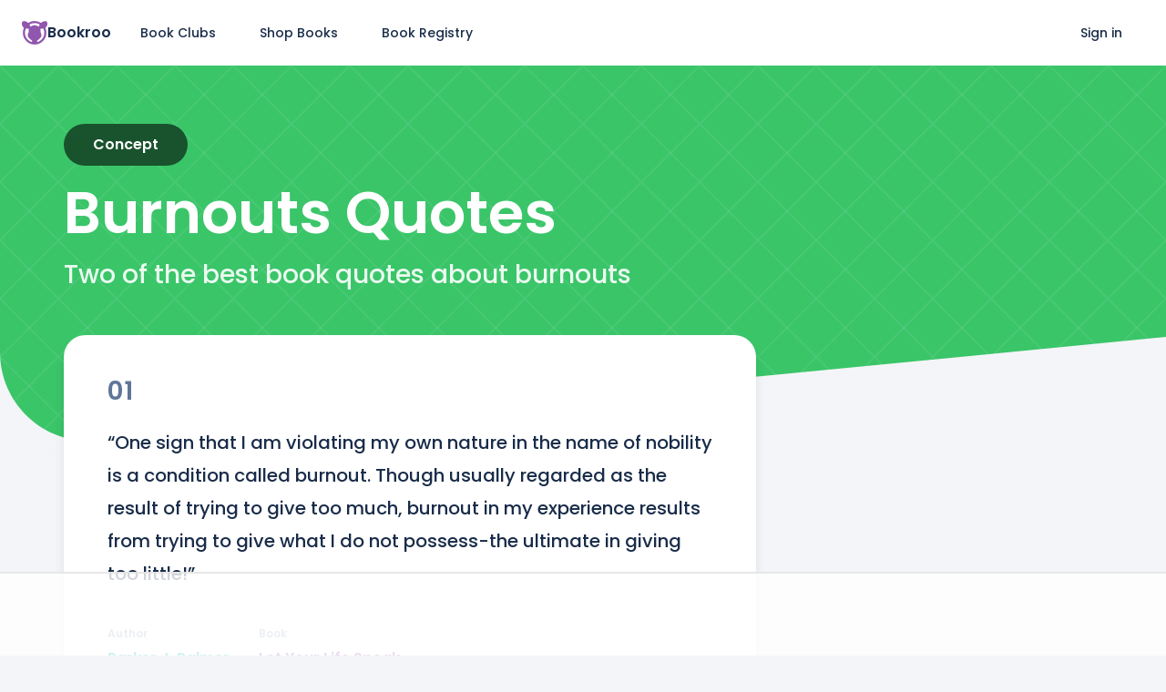

--- FILE ---
content_type: text/html; charset=utf-8
request_url: https://bookroo.com/quotes/burnouts
body_size: 10217
content:
<!DOCTYPE html><html lang="en" class="__variable_5f704f __variable_2b2832"><head><meta charSet="utf-8"/><meta name="viewport" content="width=device-width, initial-scale=1"/><link rel="preload" href="/_next/static/media/0484562807a97172-s.p.woff2" as="font" crossorigin="" type="font/woff2"/><link rel="preload" href="/_next/static/media/8888a3826f4a3af4-s.p.woff2" as="font" crossorigin="" type="font/woff2"/><link rel="preload" href="/_next/static/media/bec335ff878d934c-s.p.woff2" as="font" crossorigin="" type="font/woff2"/><link rel="preload" href="/_next/static/media/f033187e37d03a45-s.p.woff2" as="font" crossorigin="" type="font/woff2"/><link rel="stylesheet" href="/_next/static/css/f0e547523205b501.css" data-precedence="next"/><link rel="preload" as="script" fetchPriority="low" href="/_next/static/chunks/webpack-74cc2838e3646178.js"/><script src="/_next/static/chunks/bcf7882d-881ca17d537ba8b5.js" async=""></script><script src="/_next/static/chunks/50323-f38e4d325f1f1f8c.js" async=""></script><script src="/_next/static/chunks/main-app-c7427af91269f3ab.js" async=""></script><script src="/_next/static/chunks/81561-5f21f837bca91d56.js" async=""></script><script src="/_next/static/chunks/app/quotes/%5Bslug%5D/page-b4c4fb0e03c3c7dd.js" async=""></script><script src="/_next/static/chunks/67915-a63c47141eb77e0c.js" async=""></script><script src="/_next/static/chunks/app/layout-323c8c2c5346ee67.js" async=""></script><link href="//images.bookroo.com/site/favicon.png" rel="icon" type="image/x-icon"/><title>Quotes about burnouts</title><meta name="description" content="#2: “Burnout is a state of emptiness, to be sure, but it does not result from giving all I have: it merely reveals the nothingness from which I was trying to give in the first place.”"/><link rel="canonical" href="https://bookroo.com/quotes/burnouts"/><meta name="next-size-adjust"/><script src="/_next/static/chunks/polyfills-c67a75d1b6f99dc8.js" noModule=""></script></head><body><nav class="fixed top-0 left-0 w-full bg-white" style="z-index:999" itemType="https://schema.org/SiteNavigationElement"><div class="flex items-center flex-1 mx-auto px-4 md:px-6 min-h-60px md:min-h-72px max-w-1340px"><a class="mr-2" href="/"><div class="flex purple gap-2 items-center"><svg width="28" height="26" viewBox="0 0 26 24" fill="none" xmlns="http://www.w3.org/2000/svg"><path d="M15.756 21.483a3.22 3.22 0 0 1-.192-.256c-.128-.199-.115-1.133-.115-1.133s1.3-.9 2.405-1.845c1.106-.946 1.913-2.057 2.095-3.276.182-1.218-.336-2.198-.587-2.716-.252-.519-.35-1.163-.308-1.877.042-.714.14-.756-.056-1.386-.196-.63-.213-.673-.032-.893.182-.22.523-.235 1.174-.258.376-.013 1.012-.102 1.691-.24A9.825 9.825 0 0 1 22.865 12c0 4.488-3.007 8.287-7.11 9.483Zm-2.768.393h.024-.024ZM3.135 12c0-1.579.373-3.072 1.034-4.397.679.138 1.315.227 1.69.24.652.023.993.038 1.175.258.182.22.164.262-.032.893-.196.63-.098.672-.056 1.386.042.714-.056 1.358-.308 1.877-.251.518-.769 1.498-.587 2.716.182 1.219.989 2.33 2.095 3.276a34.562 34.562 0 0 0 2.405 1.845s.013.934-.115 1.133c-.048.074-.12.168-.191.256-4.103-1.197-7.11-4.995-7.11-9.483Zm15.04-8.404c-.479.878-.54 1.579-.673 1.927-.169.442-.429.247-.715 0-.286-.248-1.74-.98-3.017-1.148a5.454 5.454 0 0 0-.77-.043 5.454 5.454 0 0 0-.77.043c-1.277.167-2.73.9-3.017 1.148-.286.247-.546.442-.715 0-.133-.348-.194-1.049-.674-1.927A9.797 9.797 0 0 1 13 2.124c1.897 0 3.67.54 5.176 1.472Zm6.851 2.176C25.801 4.669 26 3.63 26 3.045s-.12-1.756-.514-2.375c-.394-.62-1.71-.665-2.913-.428-.896.176-2.095.853-3.04 1.693A11.893 11.893 0 0 0 13 0c-2.355 0-4.606.676-6.532 1.935C5.522 1.095 4.323.418 3.426.242 2.223.005.909.05.514.67.121 1.289 0 2.46 0 3.045s.2 1.624.974 2.727c.39.557.825.924 1.159 1.15A11.972 11.972 0 0 0 1.013 12c0 3.205 1.247 6.219 3.511 8.485A11.901 11.901 0 0 0 13 24a11.9 11.9 0 0 0 8.476-3.515A11.928 11.928 0 0 0 24.986 12c0-1.784-.386-3.508-1.119-5.077a4.544 4.544 0 0 0 1.16-1.151Z" fill="currentColor"></path></svg><span class="font-bold text-gray-800">Bookroo</span></div></a><a href="/" class="flex items-center px-6 min-h-12 hover:bg-gray-50 text-sm rounded-full hidden md:flex">Book Clubs</a><a href="/books" class="flex items-center px-6 min-h-12 hover:bg-gray-50 text-sm rounded-full undefined">Shop Books</a><a href="/registries" class="flex items-center px-6 min-h-12 hover:bg-gray-50 text-sm rounded-full hidden md:flex">Book Registry</a><div class="ml-auto"></div><a href="/login" class="flex items-center px-6 min-h-12 hover:bg-gray-50 text-sm rounded-full hidden sm:flex">Sign in</a></div></nav><div class="flex"><div class="flex flex-col min-h-screen flex-1"><div class="bg-white min-h-60px md:min-h-72px"></div><div class="flex-1"><div style="background:linear-gradient(45deg, transparent 49%, #fff1 49% 51%, transparent 51%), linear-gradient(-45deg, transparent 49%, #fff1 49% 51%, transparent 51%);background-size:4em 4em;background-color:var(--green);margin-bottom:-8rem" class="relative flex flex-col items-center justify-center pt-2 overflow-hidden"><div class="grid" style="grid-template-columns:var(--page-margin) calc(100vw - var(--page-margin) * 2) var(--page-margin)"><div></div><div><div class="relative mt-6 md:mt-0 lg:mt-14 mb-28 md:mb-12 text-center md:text-left"><div class="inline-block rounded-full text-white px-8 py-3 text-md capitalize font-bold mb-5" style="background:var(--green-900)">concept</div><h1 class="line-height-none text-5xl md:text-6xl text-white font-bold capitalize mb-4 balance">burnouts<!-- --> Quotes</h1><div class="text-3xl text-white balance" style="opacity:0.9">Two of the best book quotes about burnouts</div></div></div></div><svg width="100%" viewBox="0 0 1440 143" xmlns="http://www.w3.org/2000/svg" preserveAspectRatio="none" style="position:relative;top:1px"><path d="M1440 0L120.655 128.404C55.9986 134.697 0 83.8838 0 18.9216V142.647H1440V0Z" fill="#f4f5f8"></path></svg></div><div class="grid" style="grid-template-columns:var(--page-margin) calc(100vw - var(--page-margin) * 2) var(--page-margin)"><div></div><div><div class="flex"><div style="gap:4rem" class="flex flex-col md:w-66 md:pr-4 mb-16"><div id="10672" style="order:0"><div class="bg-white rounded-3xl px-6 md:px-12 py-6 md:py-12 shadow-lg relative"><div class="flex items-center text-gray-500 mb-4 md:mb-6"><div class="text-2xl md:text-3xl font-bold tracking-wider leading-none">01</div></div><div class="text-lg md:text-xl leading-[1.8] whitespace-pre-wrap break-words mb-4">“One sign that I am violating my own nature in the name of nobility is a condition called burnout. Though usually regarded as the result of trying to give too much, burnout in my experience results from trying to give what I do not possess-the ultimate in giving too little!”</div><div class="flex flex-wrap font-bold"><div class="flex flex-wrap relative mr-8 mt-10 md:mt-12"><div class="flex flex-wrap"><a class="teal" href="/quotes/parker-j-palmer">Parker J. Palmer</a></div><div class="absolute top-[-1.5rem] left-0 text-gray-400 capitalize text-xs">author</div></div><div class="flex flex-wrap relative mr-8 mt-10 md:mt-12"><div class="flex flex-wrap"><a class="purple" href="/quotes/let-your-life-speak">Let Your Life Speak</a></div><div class="absolute top-[-1.5rem] left-0 text-gray-400 capitalize text-xs">book</div></div><div class="flex flex-wrap relative mr-8 mt-10 md:mt-12"><div class="flex flex-wrap"><a class="green" href="/quotes/signs">signs</a><div class="mx-2 text-gray-300">ᐧ</div><a class="green" href="/quotes/names">names</a><div class="mx-2 text-gray-300">ᐧ</div><a class="green" href="/quotes/nobility">nobility</a><div class="mx-2 text-gray-300">ᐧ</div><a class="green" href="/quotes/burnouts">burnouts</a><div class="mx-2 text-gray-300">ᐧ</div><a class="green" href="/quotes/trying">trying</a><div class="mx-2 text-gray-300">ᐧ</div><a class="green" href="/quotes/giving">giving</a><div class="mx-2 text-gray-300">ᐧ</div><a class="green" href="/quotes/missing">missing</a><div class="mx-2 text-gray-300">ᐧ</div><a class="green" href="/quotes/too-little">too little</a><div class="mx-2 text-gray-300">ᐧ</div><a class="green" href="/quotes/life">life</a></div><div class="absolute top-[-1.5rem] left-0 text-gray-400 capitalize text-xs">concepts</div></div></div></div></div><div id="10673" style="order:1"><div class="bg-white rounded-3xl px-6 md:px-12 py-6 md:py-12 shadow-lg relative"><div class="flex items-center text-gray-500 mb-4 md:mb-6"><div class="text-2xl md:text-3xl font-bold tracking-wider leading-none">02</div></div><div class="text-lg md:text-xl leading-[1.8] whitespace-pre-wrap break-words mb-4">“Burnout is a state of emptiness, to be sure, but it does not result from giving all I have: it merely reveals the nothingness from which I was trying to give in the first place.”</div><div class="flex flex-wrap font-bold"><div class="flex flex-wrap relative mr-8 mt-10 md:mt-12"><div class="flex flex-wrap"><a class="teal" href="/quotes/parker-j-palmer">Parker J. Palmer</a></div><div class="absolute top-[-1.5rem] left-0 text-gray-400 capitalize text-xs">author</div></div><div class="flex flex-wrap relative mr-8 mt-10 md:mt-12"><div class="flex flex-wrap"><a class="purple" href="/quotes/let-your-life-speak">Let Your Life Speak</a></div><div class="absolute top-[-1.5rem] left-0 text-gray-400 capitalize text-xs">book</div></div><div class="flex flex-wrap relative mr-8 mt-10 md:mt-12"><div class="flex flex-wrap"><a class="green" href="/quotes/burnouts">burnouts</a><div class="mx-2 text-gray-300">ᐧ</div><a class="green" href="/quotes/emptiness">emptiness</a><div class="mx-2 text-gray-300">ᐧ</div><a class="green" href="/quotes/giving">giving</a><div class="mx-2 text-gray-300">ᐧ</div><a class="green" href="/quotes/revealing">revealing</a><div class="mx-2 text-gray-300">ᐧ</div><a class="green" href="/quotes/nothingness">nothingness</a><div class="mx-2 text-gray-300">ᐧ</div><a class="green" href="/quotes/life">life</a><div class="mx-2 text-gray-300">ᐧ</div><a class="green" href="/quotes/vocation">vocation</a></div><div class="absolute top-[-1.5rem] left-0 text-gray-400 capitalize text-xs">concepts</div></div></div></div></div><div style="order:1" class="bg-white rounded-3xl px-6 md:px-10 py-8 md:py-10 shadow-lg block"><div class="at-content-ad flex justify-center"></div></div><div style="order:2" class="bg-white rounded-3xl px-6 md:px-10 py-8 md:py-10 shadow-lg block"><div class="at-content-ad flex justify-center"></div></div></div><div class="hidden md:flex flex-1 flex-col py-8 pl-0 md:pl-8"><div class="flex h-full mb-10"><div class="sticky" style="top:85px;align-self:flex-start"><div class="at-sidebar-1"></div></div></div><div class="flex h-full mb-10"><div class="sticky" style="top:85px;align-self:flex-start"><div class="at-sidebar-sticky"></div></div></div></div></div><div style="order:999"><h2 class="mb-5 font-bold">Recommended quote pages</h2><div class="flex flex-wrap gap-3"><a class="flex items-center bg-white min-h-12 py-2 px-5 rounded-full shadow-md" href="/quotes/signs"><span class="inline-block rounded-full h-6px w-6px bg-green mr-2 flex-shrink-0"></span>signs</a><a class="flex items-center bg-white min-h-12 py-2 px-5 rounded-full shadow-md" href="/quotes/names"><span class="inline-block rounded-full h-6px w-6px bg-green mr-2 flex-shrink-0"></span>names</a><a class="flex items-center bg-white min-h-12 py-2 px-5 rounded-full shadow-md" href="/quotes/nobility"><span class="inline-block rounded-full h-6px w-6px bg-green mr-2 flex-shrink-0"></span>nobility</a><a class="flex items-center bg-white min-h-12 py-2 px-5 rounded-full shadow-md" href="/quotes/trying"><span class="inline-block rounded-full h-6px w-6px bg-green mr-2 flex-shrink-0"></span>trying</a><a class="flex items-center bg-white min-h-12 py-2 px-5 rounded-full shadow-md" href="/quotes/giving"><span class="inline-block rounded-full h-6px w-6px bg-green mr-2 flex-shrink-0"></span>giving</a><a class="flex items-center bg-white min-h-12 py-2 px-5 rounded-full shadow-md" href="/quotes/missing"><span class="inline-block rounded-full h-6px w-6px bg-green mr-2 flex-shrink-0"></span>missing</a><a class="flex items-center bg-white min-h-12 py-2 px-5 rounded-full shadow-md" href="/quotes/too-little"><span class="inline-block rounded-full h-6px w-6px bg-green mr-2 flex-shrink-0"></span>too little</a><a class="flex items-center bg-white min-h-12 py-2 px-5 rounded-full shadow-md" href="/quotes/life"><span class="inline-block rounded-full h-6px w-6px bg-green mr-2 flex-shrink-0"></span>life</a><a class="flex items-center bg-white min-h-12 py-2 px-5 rounded-full shadow-md" href="/quotes/emptiness"><span class="inline-block rounded-full h-6px w-6px bg-green mr-2 flex-shrink-0"></span>emptiness</a><a class="flex items-center bg-white min-h-12 py-2 px-5 rounded-full shadow-md" href="/quotes/revealing"><span class="inline-block rounded-full h-6px w-6px bg-green mr-2 flex-shrink-0"></span>revealing</a><a class="flex items-center bg-white min-h-12 py-2 px-5 rounded-full shadow-md" href="/quotes/nothingness"><span class="inline-block rounded-full h-6px w-6px bg-green mr-2 flex-shrink-0"></span>nothingness</a><a class="flex items-center bg-white min-h-12 py-2 px-5 rounded-full shadow-md" href="/quotes/vocation"><span class="inline-block rounded-full h-6px w-6px bg-green mr-2 flex-shrink-0"></span>vocation</a></div></div><a class="inline-flex items-center mt-10 bg-green text-white min-h-12 px-6 text-sm rounded-full" href="/quotes">View All Quotes</a><div class="mb-28"></div></div></div><script>!function(){"use strict";!function(e){if(-1===e.cookie.indexOf("__adblocker")){e.cookie="__adblocker=; expires=Thu, 01 Jan 1970 00:00:00 GMT; path=/";var t=new XMLHttpRequest;t.open("GET","https://www.npttech.com/advertising.js",!0),t.onreadystatechange=function(){if(XMLHttpRequest.DONE===t.readyState)if(200===t.status){var n=e.createElement("script");n.innerHTML=t.responseText,e.getElementsByTagName("head")[0].appendChild(n)}else{var a=new Date;a.setTime(a.getTime()+3e5),e.cookie="__adblocker=true; expires="+a.toUTCString()+"; path=/"}},t.send()}}(document)}();</script><script>!function(){"use strict";var e;e=document,function(){var t,n;function r(){var t=e.createElement("script");t.src="https://cafemedia-com.videoplayerhub.com/galleryplayer.js",e.head.appendChild(t)}function a(){var t=e.cookie.match("(^|[^;]+)\s*__adblocker\s*=\s*([^;]+)");return t&&t.pop()}function c(){clearInterval(n)}return{init:function(){var e;"true"===(t=a())?r():(e=0,n=setInterval((function(){100!==e&&"false"!==t||c(),"true"===t&&(r(),c()),t=a(),e++}),50))}}}().init()}();</script></div><div class="border-t border-gray-200 bg-white"><div class="grid" style="grid-template-columns:var(--page-margin) calc(100vw - var(--page-margin) * 2) var(--page-margin)"><div></div><div><div class="py-10 md:py-20 mb-0 mx-auto px-4"><div class="flex flex-col md:flex-row gap-8 md:gap-4 justify-between flex-wrap"><div><h4 class="mb-4 font-bold text-md">Bookroo</h4><ul class="space-y-3 text-gray-500 text-sm list-none pl-0"><li><a href="/about" class="hover:underline">About Us</a></li><li><a href="/blog" class="hover:underline">Blog</a></li><li><a href="/faqs" class="hover:underline">FAQs</a></li><li><a href="https://bookroo.tawk.help" class="hover:underline">Help Center</a></li><li><a href="mailto:support@bookroo.com" class="hover:underline">Contact Us</a></li><li><a href="/affiliates" class="hover:underline">Affiliates</a></li></ul></div><div class="flex flex-col gap-8"><div><h4 class="mb-4 font-bold text-md">Book Clubs</h4><ul class="space-y-3 text-gray-500 text-sm list-none pl-0"><li><a href="/board-book-club"><div class="flex items-center gap-2"><div class="rounded-md text-xs text-white w-7 h-7 flex items-center justify-center font-bold" style="background-color:#FFAC0A">B</div><div>Board Book Club</div></div></a></li><li><a href="/picture-book-club"><div class="flex items-center gap-2"><div class="rounded-md text-xs text-white w-7 h-7 flex items-center justify-center font-bold" style="background-color:#FF8C3D">P</div><div>Picture Book Club</div></div></a></li><li><a href="/junior-chapter-book-club"><div class="flex items-center gap-2"><div class="rounded-md text-xs text-white w-7 h-7 flex items-center justify-center font-bold" style="background-color:#F05555">J</div><div>Junior Chapter Book Club</div></div></a></li><li><a href="/middle-grade-book-club"><div class="flex items-center gap-2"><div class="rounded-md text-xs text-white w-7 h-7 flex items-center justify-center font-bold" style="background-color:#11BFBE">M</div><div>Middle Grade Book Club</div></div></a></li><li><a href="/join-club?gift=1" class="hover:underline">Gift a Book Club</a></li></ul></div><div><h4 class="mb-4 font-bold text-md">Book Store</h4><ul class="space-y-3 text-gray-500 text-sm list-none pl-0"><li><a href="/registries"><div class="flex items-center gap-2"><div class="rounded-md text-xs text-white w-7 h-7 flex items-center justify-center font-bold" style="background-color:#BF84DB">B</div><div>Book Registries</div></div></a></li><li><a href="/shop/collections" class="hover:underline">Beautiful Collections</a></li></ul></div></div><div class="flex flex-col gap-8"><div><h4 class="mb-4 font-bold text-md">Schools</h4><ul class="space-y-3 text-gray-500 text-sm list-none pl-0"><li><a href="/classrooms"><div class="flex items-center gap-2"><div class="rounded-md text-xs text-white w-7 h-7 flex items-center justify-center font-bold" style="background-color:#5D8EEF">C</div><div>Classrooms</div></div></a></li><li><a href="/classrooms/book-fairs"><div class="flex items-center gap-2"><div class="rounded-md text-xs text-white w-7 h-7 flex items-center justify-center font-bold" style="background-color:#9156AD">B</div><div>Book Fairs</div></div></a></li><li><a href="https://calendly.com/bookroo-schools/classroom-demo" class="hover:underline">Schedule Demo</a></li><li><a href="/dashboard/pods/potter/resources" class="hover:underline">Resources</a></li></ul></div><div><h4 class="mb-4 font-bold text-md">Book Platform</h4><ul class="space-y-3 text-gray-500 text-sm list-none pl-0"><li><a href="/explore" class="hover:underline">Find a Book</a></li><li><a href="/parents" class="hover:underline">Reading App</a></li><li><a href="https://auth.bookroo.com/community" class="hover:underline">Community Editors</a></li></ul></div></div><div class="flex flex-col gap-8"><div><h4 class="mb-4 font-bold text-md">Authors &amp; Illustrators</h4><ul class="space-y-3 text-gray-500 text-sm list-none pl-0"><li><a href="/childrens-books-indie-reviews" class="hover:underline">Get Your Book Reviewed</a></li><li><a href="mailto:books@bookroo.com" class="hover:underline">Submit Original Work</a></li></ul></div><div><h4 class="mb-4 font-bold text-md">Follow Bookroo</h4><div class="flex text-gray-500 gap-3"><a href="https://instagram.com/bookroo_love" class="p-0 border-none bg-transparent cursor-pointer"><img alt="Instagram" loading="lazy" width="24" height="24" decoding="async" data-nimg="1" style="color:transparent" srcSet="/_next/image?url=https%3A%2F%2Fimages.bookroo.com%2Ficons%2Finstagram.png&amp;w=32&amp;q=75 1x, /_next/image?url=https%3A%2F%2Fimages.bookroo.com%2Ficons%2Finstagram.png&amp;w=48&amp;q=75 2x" src="/_next/image?url=https%3A%2F%2Fimages.bookroo.com%2Ficons%2Finstagram.png&amp;w=48&amp;q=75"/></a><a href="https://www.facebook.com/bookroo.love" class="p-0 border-none bg-transparent cursor-pointer"><img alt="Facebook" loading="lazy" width="24" height="24" decoding="async" data-nimg="1" style="color:transparent" srcSet="/_next/image?url=https%3A%2F%2Fimages.bookroo.com%2Ficons%2Ffacebook.png&amp;w=32&amp;q=75 1x, /_next/image?url=https%3A%2F%2Fimages.bookroo.com%2Ficons%2Ffacebook.png&amp;w=48&amp;q=75 2x" src="/_next/image?url=https%3A%2F%2Fimages.bookroo.com%2Ficons%2Ffacebook.png&amp;w=48&amp;q=75"/></a><a href="https://www.youtube.com/channel/UCm8LzVTawpcHS2R3bvPoRIg" class="p-0 border-none bg-transparent cursor-pointer"><img alt="YouTube" loading="lazy" width="24" height="24" decoding="async" data-nimg="1" style="color:transparent" srcSet="/_next/image?url=https%3A%2F%2Fimages.bookroo.com%2Ficons%2Fyoutube.png&amp;w=32&amp;q=75 1x, /_next/image?url=https%3A%2F%2Fimages.bookroo.com%2Ficons%2Fyoutube.png&amp;w=48&amp;q=75 2x" src="/_next/image?url=https%3A%2F%2Fimages.bookroo.com%2Ficons%2Fyoutube.png&amp;w=48&amp;q=75"/></a></div></div></div></div></div><div class="container pt-4 pb-16 md:pb-4 mb-0 mx-auto px-4"><div class="flex gap-12 items-center text-gray-500 text-sm"><div>© 2025 Bookroo</div><a href="/terms-of-service" target="_blank" rel="noopener noreferrer">Terms of Service</a><a href="/privacy-policy" target="_blank" rel="noopener noreferrer">Privacy Policy</a></div></div></div></div></div></div></div><!--$--><!--/$--><noscript><iframe src="https://www.googletagmanager.com/ns.html?id=GTM-TW6VNMC"
                  height="0" width="0" style="display:none;visibility:hidden"></iframe></noscript><script src="/_next/static/chunks/webpack-74cc2838e3646178.js" async=""></script><script>(self.__next_f=self.__next_f||[]).push([0]);self.__next_f.push([2,null])</script><script>self.__next_f.push([1,"1:HL[\"/_next/static/media/0484562807a97172-s.p.woff2\",\"font\",{\"crossOrigin\":\"\",\"type\":\"font/woff2\"}]\n2:HL[\"/_next/static/media/8888a3826f4a3af4-s.p.woff2\",\"font\",{\"crossOrigin\":\"\",\"type\":\"font/woff2\"}]\n3:HL[\"/_next/static/media/bec335ff878d934c-s.p.woff2\",\"font\",{\"crossOrigin\":\"\",\"type\":\"font/woff2\"}]\n4:HL[\"/_next/static/media/f033187e37d03a45-s.p.woff2\",\"font\",{\"crossOrigin\":\"\",\"type\":\"font/woff2\"}]\n5:HL[\"/_next/static/css/f0e547523205b501.css\",\"style\"]\n0:\"$L6\"\n"])</script><script>self.__next_f.push([1,"7:I[95709,[],\"\"]\na:I[89913,[],\"\"]\nc:I[14027,[],\"\"]\nd:I[59422,[\"81561\",\"static/chunks/81561-5f21f837bca91d56.js\",\"76777\",\"static/chunks/app/quotes/%5Bslug%5D/page-b4c4fb0e03c3c7dd.js\"],\"\"]\nf:I[58804,[\"81561\",\"static/chunks/81561-5f21f837bca91d56.js\",\"67915\",\"static/chunks/67915-a63c47141eb77e0c.js\",\"63185\",\"static/chunks/app/layout-323c8c2c5346ee67.js\"],\"Image\"]\n10:I[36952,[\"81561\",\"static/chunks/81561-5f21f837bca91d56.js\",\"67915\",\"static/chunks/67915-a63c47141eb77e0c.js\",\"63185\",\"static/chunks/app/layout-323c8c2c5346ee67.js\"],\"SpeedInsights\"]\n11:I[96475,[\"81561\",\"static/chunks/81561-5f21f837bca91d56.js\",\"76777\",\"static/chunks/app/quotes/%5Bslug%5D/page-b4c4fb0e03c3c7dd.js\"],\"\"]\n13:I[73031,[],\"\"]\nb:[\"slug\",\"burnouts\",\"d\"]\ne:T609,M15.756 21.483a3.22 3.22 0 0 1-.192-.256c-.128-.199-.115-1.133-.115-1.133s1.3-.9 2.405-1.845c1.106-.946 1.913-2.057 2.095-3.276.182-1.218-.336-2.198-.587-2.716-.252-.519-.35-1.163-.308-1.877.042-.714.14-.756-.056-1.386-.196-.63-.213-.673-.032-.893.182-.22.523-.235 1.174-.258.376-.013 1.012-.102 1.691-.24A9.825 9.825 0 0 1 22.865 12c0 4.488-3.007 8.287-7.11 9.483Zm-2.768.393h.024-.024ZM3.135 12c0-1.579.373-3.072 1.034-4.397.679.138 1.315.227 1.69.24.652.023.993.038 1.175.258.182.22.164.262-.032.893-.196.63-.098.672-.056 1.386.042.714-.056 1.358-.308 1.877-.251.518-.769 1.498-.587 2.716.182 1.219.989 2.33 2.095 3.276a34.562 34.562 0 0 0 2.405 1.845s.013.934-.115 1.133c-.048.074-.12.168-.191.256-4.103-1.197-7.11-4.995-7.11-9.483Zm15.04-8.404c-.479.878-.54 1.579-.673 1.927-.169.442-.429.247-.715 0-.286-.248-1.74-.98-3.017-1.148a5.454 5.454 0 0 0-.77-.043 5.454 5.454 0 0 0-.77.043c-1.277.167-2.73.9-3.017 1.148-.286.247-.546.442-.715 0-.133-.348-.194-1.049-.674-1.927A9.797 9.797 0 0 1 13 2.124c1.897 0 3.67.54 5.176 1.472Zm6.851 2.176C25.801 4.669 26 3.63 26 3.045s-.12-1.756-.514-2.375c-.394-.62-1.71-.665-2.913-.428-.896.176-2.095.853-3.04 1.693A11.893 11.893 0 0 0 13 0c-2.355 0-4.606.676-6.532 1.935C5.522 1.095 4.323.418 3.426.242 2.223.005.909.05.514.67.121 1.289 0 2.46 0 3.045s.2 1.624.974 2.7"])</script><script>self.__next_f.push([1,"27c.39.557.825.924 1.159 1.15A11.972 11.972 0 0 0 1.013 12c0 3.205 1.247 6.219 3.511 8.485A11.901 11.901 0 0 0 13 24a11.9 11.9 0 0 0 8.476-3.515A11.928 11.928 0 0 0 24.986 12c0-1.784-.386-3.508-1.119-5.077a4.544 4.544 0 0 0 1.16-1.151Z14:[]\n"])</script><script>self.__next_f.push([1,"6:[[[\"$\",\"link\",\"0\",{\"rel\":\"stylesheet\",\"href\":\"/_next/static/css/f0e547523205b501.css\",\"precedence\":\"next\",\"crossOrigin\":\"$undefined\"}]],[\"$\",\"$L7\",null,{\"buildId\":\"EQgOY0DInmXWIelK6Olh7\",\"assetPrefix\":\"\",\"initialCanonicalUrl\":\"/quotes/burnouts\",\"initialTree\":[\"\",{\"children\":[\"quotes\",{\"children\":[[\"slug\",\"burnouts\",\"d\"],{\"children\":[\"__PAGE__\",{}]}]}]},\"$undefined\",\"$undefined\",true],\"initialSeedData\":[\"\",{\"children\":[\"quotes\",{\"children\":[[\"slug\",\"burnouts\",\"d\"],{\"children\":[\"__PAGE__\",{},[\"$L8\",\"$L9\",null]]},[\"$\",\"$La\",null,{\"parallelRouterKey\":\"children\",\"segmentPath\":[\"children\",\"quotes\",\"children\",\"$b\",\"children\"],\"loading\":\"$undefined\",\"loadingStyles\":\"$undefined\",\"loadingScripts\":\"$undefined\",\"hasLoading\":false,\"error\":\"$undefined\",\"errorStyles\":\"$undefined\",\"errorScripts\":\"$undefined\",\"template\":[\"$\",\"$Lc\",null,{}],\"templateStyles\":\"$undefined\",\"templateScripts\":\"$undefined\",\"notFound\":\"$undefined\",\"notFoundStyles\":\"$undefined\",\"styles\":null}]]},[\"$\",\"$La\",null,{\"parallelRouterKey\":\"children\",\"segmentPath\":[\"children\",\"quotes\",\"children\"],\"loading\":\"$undefined\",\"loadingStyles\":\"$undefined\",\"loadingScripts\":\"$undefined\",\"hasLoading\":false,\"error\":\"$undefined\",\"errorStyles\":\"$undefined\",\"errorScripts\":\"$undefined\",\"template\":[\"$\",\"$Lc\",null,{}],\"templateStyles\":\"$undefined\",\"templateScripts\":\"$undefined\",\"notFound\":\"$undefined\",\"notFoundStyles\":\"$undefined\",\"styles\":null}]]},[null,[\"$\",\"html\",null,{\"lang\":\"en\",\"className\":\"__variable_5f704f __variable_2b2832\",\"children\":[[\"$\",\"head\",null,{\"children\":[\"$\",\"link\",null,{\"href\":\"//images.bookroo.com/site/favicon.png\",\"rel\":\"icon\",\"type\":\"image/x-icon\"}]}],[\"$\",\"body\",null,{\"children\":[[\"$\",\"nav\",null,{\"className\":\"fixed top-0 left-0 w-full bg-white\",\"style\":{\"zIndex\":999},\"itemType\":\"https://schema.org/SiteNavigationElement\",\"children\":[\"$\",\"div\",null,{\"className\":\"flex items-center flex-1 mx-auto px-4 md:px-6 min-h-60px md:min-h-72px max-w-1340px\",\"children\":[[\"$\",\"$Ld\",null,{\"href\":\"/\",\"className\":\"mr-2\",\"children\":[\"$\",\"div\",null,{\"className\":\"flex purple gap-2 items-center\",\"children\":[[\"$\",\"svg\",null,{\"width\":28,\"height\":26,\"viewBox\":\"0 0 26 24\",\"fill\":\"none\",\"xmlns\":\"http://www.w3.org/2000/svg\",\"children\":[\"$\",\"path\",null,{\"d\":\"$e\",\"fill\":\"currentColor\"}]}],[\"$\",\"span\",null,{\"className\":\"font-bold text-gray-800\",\"children\":\"Bookroo\"}]]}]}],[\"$\",\"a\",null,{\"href\":\"/\",\"className\":\"flex items-center px-6 min-h-12 hover:bg-gray-50 text-sm rounded-full hidden md:flex\",\"children\":\"Book Clubs\"}],[\"$\",\"a\",null,{\"href\":\"/books\",\"className\":\"flex items-center px-6 min-h-12 hover:bg-gray-50 text-sm rounded-full undefined\",\"children\":\"Shop Books\"}],[\"$\",\"a\",null,{\"href\":\"/registries\",\"className\":\"flex items-center px-6 min-h-12 hover:bg-gray-50 text-sm rounded-full hidden md:flex\",\"children\":\"Book Registry\"}],[\"$\",\"div\",null,{\"className\":\"ml-auto\"}],[\"$\",\"a\",null,{\"href\":\"/login\",\"className\":\"flex items-center px-6 min-h-12 hover:bg-gray-50 text-sm rounded-full hidden sm:flex\",\"children\":\"Sign in\"}]]}]}],[\"$\",\"div\",null,{\"className\":\"flex\",\"children\":[\"$\",\"div\",null,{\"className\":\"flex flex-col min-h-screen flex-1\",\"children\":[[\"$\",\"div\",null,{\"className\":\"bg-white min-h-60px md:min-h-72px\"}],[\"$\",\"div\",null,{\"className\":\"flex-1\",\"children\":[\"$\",\"$La\",null,{\"parallelRouterKey\":\"children\",\"segmentPath\":[\"children\"],\"loading\":\"$undefined\",\"loadingStyles\":\"$undefined\",\"loadingScripts\":\"$undefined\",\"hasLoading\":false,\"error\":\"$undefined\",\"errorStyles\":\"$undefined\",\"errorScripts\":\"$undefined\",\"template\":[\"$\",\"$Lc\",null,{}],\"templateStyles\":\"$undefined\",\"templateScripts\":\"$undefined\",\"notFound\":[[\"$\",\"title\",null,{\"children\":\"404: This page could not be found.\"}],[\"$\",\"div\",null,{\"style\":{\"fontFamily\":\"system-ui,\\\"Segoe UI\\\",Roboto,Helvetica,Arial,sans-serif,\\\"Apple Color Emoji\\\",\\\"Segoe UI Emoji\\\"\",\"height\":\"100vh\",\"textAlign\":\"center\",\"display\":\"flex\",\"flexDirection\":\"column\",\"alignItems\":\"center\",\"justifyContent\":\"center\"},\"children\":[\"$\",\"div\",null,{\"children\":[[\"$\",\"style\",null,{\"dangerouslySetInnerHTML\":{\"__html\":\"body{color:#000;background:#fff;margin:0}.next-error-h1{border-right:1px solid rgba(0,0,0,.3)}@media (prefers-color-scheme:dark){body{color:#fff;background:#000}.next-error-h1{border-right:1px solid rgba(255,255,255,.3)}}\"}}],[\"$\",\"h1\",null,{\"className\":\"next-error-h1\",\"style\":{\"display\":\"inline-block\",\"margin\":\"0 20px 0 0\",\"padding\":\"0 23px 0 0\",\"fontSize\":24,\"fontWeight\":500,\"verticalAlign\":\"top\",\"lineHeight\":\"49px\"},\"children\":\"404\"}],[\"$\",\"div\",null,{\"style\":{\"display\":\"inline-block\"},\"children\":[\"$\",\"h2\",null,{\"style\":{\"fontSize\":14,\"fontWeight\":400,\"lineHeight\":\"49px\",\"margin\":0},\"children\":\"This page could not be found.\"}]}]]}]}]],\"notFoundStyles\":[],\"styles\":null}]}],[\"$\",\"div\",null,{\"className\":\"border-t border-gray-200 bg-white\",\"children\":[\"$\",\"div\",null,{\"className\":\"grid\",\"style\":{\"gridTemplateColumns\":\"var(--page-margin) calc(100vw - var(--page-margin) * 2) var(--page-margin)\"},\"children\":[[\"$\",\"div\",null,{}],[\"$\",\"div\",null,{\"children\":[[\"$\",\"div\",null,{\"className\":\"py-10 md:py-20 mb-0 mx-auto px-4\",\"children\":[\"$\",\"div\",null,{\"className\":\"flex flex-col md:flex-row gap-8 md:gap-4 justify-between flex-wrap\",\"children\":[[\"$\",\"div\",null,{\"children\":[[\"$\",\"h4\",null,{\"className\":\"mb-4 font-bold text-md\",\"children\":\"Bookroo\"}],[\"$\",\"ul\",null,{\"className\":\"space-y-3 text-gray-500 text-sm list-none pl-0\",\"children\":[[\"$\",\"li\",null,{\"children\":[\"$\",\"a\",null,{\"href\":\"/about\",\"className\":\"hover:underline\",\"children\":\"About Us\"}]}],[\"$\",\"li\",null,{\"children\":[\"$\",\"a\",null,{\"href\":\"/blog\",\"className\":\"hover:underline\",\"children\":\"Blog\"}]}],[\"$\",\"li\",null,{\"children\":[\"$\",\"a\",null,{\"href\":\"/faqs\",\"className\":\"hover:underline\",\"children\":\"FAQs\"}]}],[\"$\",\"li\",null,{\"children\":[\"$\",\"a\",null,{\"href\":\"https://bookroo.tawk.help\",\"className\":\"hover:underline\",\"children\":\"Help Center\"}]}],[\"$\",\"li\",null,{\"children\":[\"$\",\"a\",null,{\"href\":\"mailto:support@bookroo.com\",\"className\":\"hover:underline\",\"children\":\"Contact Us\"}]}],[\"$\",\"li\",null,{\"children\":[\"$\",\"a\",null,{\"href\":\"/affiliates\",\"className\":\"hover:underline\",\"children\":\"Affiliates\"}]}]]}]]}],[\"$\",\"div\",null,{\"className\":\"flex flex-col gap-8\",\"children\":[[\"$\",\"div\",null,{\"children\":[[\"$\",\"h4\",null,{\"className\":\"mb-4 font-bold text-md\",\"children\":\"Book Clubs\"}],[\"$\",\"ul\",null,{\"className\":\"space-y-3 text-gray-500 text-sm list-none pl-0\",\"children\":[[\"$\",\"li\",null,{\"children\":[\"$\",\"a\",null,{\"href\":\"/board-book-club\",\"children\":[\"$\",\"div\",null,{\"className\":\"flex items-center gap-2\",\"children\":[[\"$\",\"div\",null,{\"className\":\"rounded-md text-xs text-white w-7 h-7 flex items-center justify-center font-bold\",\"style\":{\"backgroundColor\":\"#FFAC0A\"},\"children\":\"B\"}],[\"$\",\"div\",null,{\"children\":\"Board Book Club\"}]]}]}]}],[\"$\",\"li\",null,{\"children\":[\"$\",\"a\",null,{\"href\":\"/picture-book-club\",\"children\":[\"$\",\"div\",null,{\"className\":\"flex items-center gap-2\",\"children\":[[\"$\",\"div\",null,{\"className\":\"rounded-md text-xs text-white w-7 h-7 flex items-center justify-center font-bold\",\"style\":{\"backgroundColor\":\"#FF8C3D\"},\"children\":\"P\"}],[\"$\",\"div\",null,{\"children\":\"Picture Book Club\"}]]}]}]}],[\"$\",\"li\",null,{\"children\":[\"$\",\"a\",null,{\"href\":\"/junior-chapter-book-club\",\"children\":[\"$\",\"div\",null,{\"className\":\"flex items-center gap-2\",\"children\":[[\"$\",\"div\",null,{\"className\":\"rounded-md text-xs text-white w-7 h-7 flex items-center justify-center font-bold\",\"style\":{\"backgroundColor\":\"#F05555\"},\"children\":\"J\"}],[\"$\",\"div\",null,{\"children\":\"Junior Chapter Book Club\"}]]}]}]}],[\"$\",\"li\",null,{\"children\":[\"$\",\"a\",null,{\"href\":\"/middle-grade-book-club\",\"children\":[\"$\",\"div\",null,{\"className\":\"flex items-center gap-2\",\"children\":[[\"$\",\"div\",null,{\"className\":\"rounded-md text-xs text-white w-7 h-7 flex items-center justify-center font-bold\",\"style\":{\"backgroundColor\":\"#11BFBE\"},\"children\":\"M\"}],[\"$\",\"div\",null,{\"children\":\"Middle Grade Book Club\"}]]}]}]}],[\"$\",\"li\",null,{\"children\":[\"$\",\"a\",null,{\"href\":\"/join-club?gift=1\",\"className\":\"hover:underline\",\"children\":\"Gift a Book Club\"}]}]]}]]}],[\"$\",\"div\",null,{\"children\":[[\"$\",\"h4\",null,{\"className\":\"mb-4 font-bold text-md\",\"children\":\"Book Store\"}],[\"$\",\"ul\",null,{\"className\":\"space-y-3 text-gray-500 text-sm list-none pl-0\",\"children\":[[\"$\",\"li\",null,{\"children\":[\"$\",\"a\",null,{\"href\":\"/registries\",\"children\":[\"$\",\"div\",null,{\"className\":\"flex items-center gap-2\",\"children\":[[\"$\",\"div\",null,{\"className\":\"rounded-md text-xs text-white w-7 h-7 flex items-center justify-center font-bold\",\"style\":{\"backgroundColor\":\"#BF84DB\"},\"children\":\"B\"}],[\"$\",\"div\",null,{\"children\":\"Book Registries\"}]]}]}]}],[\"$\",\"li\",null,{\"children\":[\"$\",\"a\",null,{\"href\":\"/shop/collections\",\"className\":\"hover:underline\",\"children\":\"Beautiful Collections\"}]}]]}]]}]]}],[\"$\",\"div\",null,{\"className\":\"flex flex-col gap-8\",\"children\":[[\"$\",\"div\",null,{\"children\":[[\"$\",\"h4\",null,{\"className\":\"mb-4 font-bold text-md\",\"children\":\"Schools\"}],[\"$\",\"ul\",null,{\"className\":\"space-y-3 text-gray-500 text-sm list-none pl-0\",\"children\":[[\"$\",\"li\",null,{\"children\":[\"$\",\"a\",null,{\"href\":\"/classrooms\",\"children\":[\"$\",\"div\",null,{\"className\":\"flex items-center gap-2\",\"children\":[[\"$\",\"div\",null,{\"className\":\"rounded-md text-xs text-white w-7 h-7 flex items-center justify-center font-bold\",\"style\":{\"backgroundColor\":\"#5D8EEF\"},\"children\":\"C\"}],[\"$\",\"div\",null,{\"children\":\"Classrooms\"}]]}]}]}],[\"$\",\"li\",null,{\"children\":[\"$\",\"a\",null,{\"href\":\"/classrooms/book-fairs\",\"children\":[\"$\",\"div\",null,{\"className\":\"flex items-center gap-2\",\"children\":[[\"$\",\"div\",null,{\"className\":\"rounded-md text-xs text-white w-7 h-7 flex items-center justify-center font-bold\",\"style\":{\"backgroundColor\":\"#9156AD\"},\"children\":\"B\"}],[\"$\",\"div\",null,{\"children\":\"Book Fairs\"}]]}]}]}],[\"$\",\"li\",null,{\"children\":[\"$\",\"a\",null,{\"href\":\"https://calendly.com/bookroo-schools/classroom-demo\",\"className\":\"hover:underline\",\"children\":\"Schedule Demo\"}]}],[\"$\",\"li\",null,{\"children\":[\"$\",\"a\",null,{\"href\":\"/dashboard/pods/potter/resources\",\"className\":\"hover:underline\",\"children\":\"Resources\"}]}]]}]]}],[\"$\",\"div\",null,{\"children\":[[\"$\",\"h4\",null,{\"className\":\"mb-4 font-bold text-md\",\"children\":\"Book Platform\"}],[\"$\",\"ul\",null,{\"className\":\"space-y-3 text-gray-500 text-sm list-none pl-0\",\"children\":[[\"$\",\"li\",null,{\"children\":[\"$\",\"a\",null,{\"href\":\"/explore\",\"className\":\"hover:underline\",\"children\":\"Find a Book\"}]}],[\"$\",\"li\",null,{\"children\":[\"$\",\"a\",null,{\"href\":\"/parents\",\"className\":\"hover:underline\",\"children\":\"Reading App\"}]}],[\"$\",\"li\",null,{\"children\":[\"$\",\"a\",null,{\"href\":\"https://auth.bookroo.com/community\",\"className\":\"hover:underline\",\"children\":\"Community Editors\"}]}]]}]]}]]}],[\"$\",\"div\",null,{\"className\":\"flex flex-col gap-8\",\"children\":[[\"$\",\"div\",null,{\"children\":[[\"$\",\"h4\",null,{\"className\":\"mb-4 font-bold text-md\",\"children\":\"Authors \u0026 Illustrators\"}],[\"$\",\"ul\",null,{\"className\":\"space-y-3 text-gray-500 text-sm list-none pl-0\",\"children\":[[\"$\",\"li\",null,{\"children\":[\"$\",\"a\",null,{\"href\":\"/childrens-books-indie-reviews\",\"className\":\"hover:underline\",\"children\":\"Get Your Book Reviewed\"}]}],[\"$\",\"li\",null,{\"children\":[\"$\",\"a\",null,{\"href\":\"mailto:books@bookroo.com\",\"className\":\"hover:underline\",\"children\":\"Submit Original Work\"}]}]]}]]}],[\"$\",\"div\",null,{\"children\":[[\"$\",\"h4\",null,{\"className\":\"mb-4 font-bold text-md\",\"children\":\"Follow Bookroo\"}],[\"$\",\"div\",null,{\"className\":\"flex text-gray-500 gap-3\",\"children\":[[\"$\",\"a\",null,{\"href\":\"https://instagram.com/bookroo_love\",\"className\":\"p-0 border-none bg-transparent cursor-pointer\",\"children\":[\"$\",\"$Lf\",null,{\"src\":\"https://images.bookroo.com/icons/instagram.png\",\"width\":24,\"height\":24,\"alt\":\"Instagram\"}]}],[\"$\",\"a\",null,{\"href\":\"https://www.facebook.com/bookroo.love\",\"className\":\"p-0 border-none bg-transparent cursor-pointer\",\"children\":[\"$\",\"$Lf\",null,{\"src\":\"https://images.bookroo.com/icons/facebook.png\",\"width\":24,\"height\":24,\"alt\":\"Facebook\"}]}],[\"$\",\"a\",null,{\"href\":\"https://www.youtube.com/channel/UCm8LzVTawpcHS2R3bvPoRIg\",\"className\":\"p-0 border-none bg-transparent cursor-pointer\",\"children\":[\"$\",\"$Lf\",null,{\"src\":\"https://images.bookroo.com/icons/youtube.png\",\"width\":24,\"height\":24,\"alt\":\"YouTube\"}]}]]}]]}]]}]]}]}],[\"$\",\"div\",null,{\"className\":\"container pt-4 pb-16 md:pb-4 mb-0 mx-auto px-4\",\"children\":[\"$\",\"div\",null,{\"className\":\"flex gap-12 items-center text-gray-500 text-sm\",\"children\":[[\"$\",\"div\",null,{\"children\":\"© 2025 Bookroo\"}],[\"$\",\"a\",null,{\"href\":\"/terms-of-service\",\"target\":\"_blank\",\"rel\":\"noopener noreferrer\",\"children\":\"Terms of Service\"}],[\"$\",\"a\",null,{\"href\":\"/privacy-policy\",\"target\":\"_blank\",\"rel\":\"noopener noreferrer\",\"children\":\"Privacy Policy\"}]]}]}]]}]]}]}]]}]}],[\"$\",\"$L10\",null,{\"sampleRate\":0.02}],[[\"$\",\"$L11\",null,{\"id\":\"google-tag-manager\",\"dangerouslySetInnerHTML\":{\"__html\":\"(function(w,d,s,l,i){w[l]=w[l]||[];w[l].push({'gtm.start':\\n                  new Date().getTime(),event:'gtm.js'});var f=d.getElementsByTagName(s)[0],\\n                  j=d.createElement(s),dl=l!='dataLayer'?'\u0026l='+l:'';j.async=true;j.src=\\n                  'https://www.googletagmanager.com/gtm.js?id='+i+dl;f.parentNode.insertBefore(j,f);\\n                  })(window,document,'script','dataLayer','GTM-TW6VNMC');\"}}],[\"$\",\"noscript\",null,{\"dangerouslySetInnerHTML\":{\"__html\":\"\u003ciframe src=\\\"https://www.googletagmanager.com/ns.html?id=GTM-TW6VNMC\\\"\\n                  height=\\\"0\\\" width=\\\"0\\\" style=\\\"display:none;visibility:hidden\\\"\u003e\u003c/iframe\u003e\"}}]]]}]]}],null]],\"initialHead\":[false,\"$L12\"],\"globalErrorComponent\":\"$13\",\"missingSlots\":\"$W14\"}]]\n"])</script><script>self.__next_f.push([1,"9:[[\"$\",\"$L11\",null,{\"id\":\"show-adthrive\",\"children\":\"(function(w, d) {\\n            w.adthrive = w.adthrive || {};\\n            w.adthrive.cmd = w.adthrive.cmd || [];\\n            w.adthrive.plugin = 'adthrive-ads-manual';\\n            w.adthrive.host = 'ads.adthrive.com';\\n        \\n            var s = d.createElement('script');\\n            s.async = true;\\n            s.referrerpolicy='no-referrer-when-downgrade';\\n            s.src = 'https://' + w.adthrive.host + '/sites/5ea8442ef87fa26d37d8fb6e/ads.min.js?referrer=' + w.encodeURIComponent(w.location.href) + '\u0026cb=' + (Math.floor(Math.random() * 100) + 1);\\n            var n = d.getElementsByTagName('script')[0];\\n            n.parentNode.insertBefore(s, n);\\n        })(window, document);\"}],[\"$\",\"div\",null,{\"style\":{\"background\":\"linear-gradient(45deg, transparent 49%, #fff1 49% 51%, transparent 51%), linear-gradient(-45deg, transparent 49%, #fff1 49% 51%, transparent 51%)\",\"backgroundSize\":\"4em 4em\",\"backgroundColor\":\"var(--green)\",\"marginBottom\":\"-8rem\"},\"className\":\"relative flex flex-col items-center justify-center pt-2 overflow-hidden\",\"children\":[[\"$\",\"div\",null,{\"className\":\"grid\",\"style\":{\"gridTemplateColumns\":\"var(--page-margin) calc(100vw - var(--page-margin) * 2) var(--page-margin)\"},\"children\":[[\"$\",\"div\",null,{}],[\"$\",\"div\",null,{\"children\":[\"$\",\"div\",null,{\"className\":\"relative mt-6 md:mt-0 lg:mt-14 mb-28 md:mb-12 text-center md:text-left\",\"children\":[[\"$\",\"div\",null,{\"className\":\"inline-block rounded-full text-white px-8 py-3 text-md capitalize font-bold mb-5\",\"style\":{\"background\":\"var(--green-900)\"},\"children\":\"concept\"}],[\"$\",\"h1\",null,{\"className\":\"line-height-none text-5xl md:text-6xl text-white font-bold capitalize mb-4 balance\",\"children\":[\"burnouts\",\" Quotes\"]}],[\"$\",\"div\",null,{\"className\":\"text-3xl text-white balance\",\"style\":{\"opacity\":0.9},\"children\":\"Two of the best book quotes about burnouts\"}]]}]}]]}],[\"$\",\"svg\",null,{\"width\":\"100%\",\"viewBox\":\"0 0 1440 143\",\"xmlns\":\"http://www.w3.org/2000/svg\",\"preserveAspectRatio\":\"none\",\"style\":{\"position\":\"relative\",\"top\":1},\"children\":[\"$\",\"path\",null,{\"d\":\"M1440 0L120.655 128.404C55.9986 134.697 0 83.8838 0 18.9216V142.647H1440V0Z\",\"fill\":\"#f4f5f8\"}]}]]}],[\"$\",\"div\",null,{\"className\":\"grid\",\"style\":{\"gridTemplateColumns\":\"var(--page-margin) calc(100vw - var(--page-margin) * 2) var(--page-margin)\"},\"children\":[[\"$\",\"div\",null,{}],[\"$\",\"div\",null,{\"children\":[[\"$\",\"div\",null,{\"className\":\"flex\",\"children\":[[\"$\",\"div\",null,{\"style\":{\"gap\":\"4rem\"},\"className\":\"flex flex-col md:w-66 md:pr-4 mb-16\",\"children\":[[[\"$\",\"div\",\"10672\",{\"id\":\"10672\",\"style\":{\"order\":0},\"children\":[\"$\",\"div\",null,{\"className\":\"bg-white rounded-3xl px-6 md:px-12 py-6 md:py-12 shadow-lg relative\",\"children\":[[\"$\",\"div\",null,{\"className\":\"flex items-center text-gray-500 mb-4 md:mb-6\",\"children\":[\"$\",\"div\",null,{\"className\":\"text-2xl md:text-3xl font-bold tracking-wider leading-none\",\"children\":\"01\"}]}],[\"$\",\"div\",null,{\"className\":\"text-lg md:text-xl leading-[1.8] whitespace-pre-wrap break-words mb-4\",\"children\":\"“One sign that I am violating my own nature in the name of nobility is a condition called burnout. Though usually regarded as the result of trying to give too much, burnout in my experience results from trying to give what I do not possess-the ultimate in giving too little!”\"}],[\"$\",\"div\",null,{\"className\":\"flex flex-wrap font-bold\",\"children\":[[\"$\",\"div\",\"0\",{\"className\":\"flex flex-wrap relative mr-8 mt-10 md:mt-12\",\"children\":[[\"$\",\"div\",null,{\"className\":\"flex flex-wrap\",\"children\":[[false,[\"$\",\"$Ld\",\"parker-j-palmer\",{\"href\":\"/quotes/parker-j-palmer\",\"className\":\"teal\",\"prefetch\":false,\"children\":\"Parker J. Palmer\"}]]]}],[\"$\",\"div\",null,{\"className\":\"absolute top-[-1.5rem] left-0 text-gray-400 capitalize text-xs\",\"children\":\"author\"}]]}],[\"$\",\"div\",\"1\",{\"className\":\"flex flex-wrap relative mr-8 mt-10 md:mt-12\",\"children\":[[\"$\",\"div\",null,{\"className\":\"flex flex-wrap\",\"children\":[[false,[\"$\",\"$Ld\",\"let-your-life-speak\",{\"href\":\"/quotes/let-your-life-speak\",\"className\":\"purple\",\"prefetch\":false,\"children\":\"Let Your Life Speak\"}]]]}],[\"$\",\"div\",null,{\"className\":\"absolute top-[-1.5rem] left-0 text-gray-400 capitalize text-xs\",\"children\":\"book\"}]]}],[\"$\",\"div\",\"2\",{\"className\":\"flex flex-wrap relative mr-8 mt-10 md:mt-12\",\"children\":[[\"$\",\"div\",null,{\"className\":\"flex flex-wrap\",\"children\":[[false,[\"$\",\"$Ld\",\"signs\",{\"href\":\"/quotes/signs\",\"className\":\"green\",\"prefetch\":false,\"children\":\"signs\"}]],[[\"$\",\"div\",null,{\"className\":\"mx-2 text-gray-300\",\"children\":\"ᐧ\"}],[\"$\",\"$Ld\",\"names\",{\"href\":\"/quotes/names\",\"className\":\"green\",\"prefetch\":false,\"children\":\"names\"}]],[[\"$\",\"div\",null,{\"className\":\"mx-2 text-gray-300\",\"children\":\"ᐧ\"}],[\"$\",\"$Ld\",\"nobility\",{\"href\":\"/quotes/nobility\",\"className\":\"green\",\"prefetch\":false,\"children\":\"nobility\"}]],[[\"$\",\"div\",null,{\"className\":\"mx-2 text-gray-300\",\"children\":\"ᐧ\"}],[\"$\",\"$Ld\",\"burnouts\",{\"href\":\"/quotes/burnouts\",\"className\":\"green\",\"prefetch\":false,\"children\":\"burnouts\"}]],[[\"$\",\"div\",null,{\"className\":\"mx-2 text-gray-300\",\"children\":\"ᐧ\"}],[\"$\",\"$Ld\",\"trying\",{\"href\":\"/quotes/trying\",\"className\":\"green\",\"prefetch\":false,\"children\":\"trying\"}]],[[\"$\",\"div\",null,{\"className\":\"mx-2 text-gray-300\",\"children\":\"ᐧ\"}],[\"$\",\"$Ld\",\"giving\",{\"href\":\"/quotes/giving\",\"className\":\"green\",\"prefetch\":false,\"children\":\"giving\"}]],[[\"$\",\"div\",null,{\"className\":\"mx-2 text-gray-300\",\"children\":\"ᐧ\"}],[\"$\",\"$Ld\",\"missing\",{\"href\":\"/quotes/missing\",\"className\":\"green\",\"prefetch\":false,\"children\":\"missing\"}]],[[\"$\",\"div\",null,{\"className\":\"mx-2 text-gray-300\",\"children\":\"ᐧ\"}],[\"$\",\"$Ld\",\"too-little\",{\"href\":\"/quotes/too-little\",\"className\":\"green\",\"prefetch\":false,\"children\":\"too little\"}]],[[\"$\",\"div\",null,{\"className\":\"mx-2 text-gray-300\",\"children\":\"ᐧ\"}],[\"$\",\"$Ld\",\"life\",{\"href\":\"/quotes/life\",\"className\":\"green\",\"prefetch\":false,\"children\":\"life\"}]]]}],[\"$\",\"div\",null,{\"className\":\"absolute top-[-1.5rem] left-0 text-gray-400 capitalize text-xs\",\"children\":\"concepts\"}]]}]]}],null]}]}],[\"$\",\"div\",\"10673\",{\"id\":\"10673\",\"style\":{\"order\":1},\"children\":[\"$\",\"div\",null,{\"className\":\"bg-white rounded-3xl px-6 md:px-12 py-6 md:py-12 shadow-lg relative\",\"children\":[[\"$\",\"div\",null,{\"className\":\"flex items-center text-gray-500 mb-4 md:mb-6\",\"children\":[\"$\",\"div\",null,{\"className\":\"text-2xl md:text-3xl font-bold tracking-wider leading-none\",\"children\":\"02\"}]}],[\"$\",\"div\",null,{\"className\":\"text-lg md:text-xl leading-[1.8] whitespace-pre-wrap break-words mb-4\",\"children\":\"“Burnout is a state of emptiness, to be sure, but it does not result from giving all I have: it merely reveals the nothingness from which I was trying to give in the first place.”\"}],[\"$\",\"div\",null,{\"className\":\"flex flex-wrap font-bold\",\"children\":[[\"$\",\"div\",\"0\",{\"className\":\"flex flex-wrap relative mr-8 mt-10 md:mt-12\",\"children\":[[\"$\",\"div\",null,{\"className\":\"flex flex-wrap\",\"children\":[[false,[\"$\",\"$Ld\",\"parker-j-palmer\",{\"href\":\"/quotes/parker-j-palmer\",\"className\":\"teal\",\"prefetch\":false,\"children\":\"Parker J. Palmer\"}]]]}],[\"$\",\"div\",null,{\"className\":\"absolute top-[-1.5rem] left-0 text-gray-400 capitalize text-xs\",\"children\":\"author\"}]]}],[\"$\",\"div\",\"1\",{\"className\":\"flex flex-wrap relative mr-8 mt-10 md:mt-12\",\"children\":[[\"$\",\"div\",null,{\"className\":\"flex flex-wrap\",\"children\":[[false,[\"$\",\"$Ld\",\"let-your-life-speak\",{\"href\":\"/quotes/let-your-life-speak\",\"className\":\"purple\",\"prefetch\":false,\"children\":\"Let Your Life Speak\"}]]]}],[\"$\",\"div\",null,{\"className\":\"absolute top-[-1.5rem] left-0 text-gray-400 capitalize text-xs\",\"children\":\"book\"}]]}],[\"$\",\"div\",\"2\",{\"className\":\"flex flex-wrap relative mr-8 mt-10 md:mt-12\",\"children\":[[\"$\",\"div\",null,{\"className\":\"flex flex-wrap\",\"children\":[[false,[\"$\",\"$Ld\",\"burnouts\",{\"href\":\"/quotes/burnouts\",\"className\":\"green\",\"prefetch\":false,\"children\":\"burnouts\"}]],[[\"$\",\"div\",null,{\"className\":\"mx-2 text-gray-300\",\"children\":\"ᐧ\"}],[\"$\",\"$Ld\",\"emptiness\",{\"href\":\"/quotes/emptiness\",\"className\":\"green\",\"prefetch\":false,\"children\":\"emptiness\"}]],[[\"$\",\"div\",null,{\"className\":\"mx-2 text-gray-300\",\"children\":\"ᐧ\"}],[\"$\",\"$Ld\",\"giving\",{\"href\":\"/quotes/giving\",\"className\":\"green\",\"prefetch\":false,\"children\":\"giving\"}]],[[\"$\",\"div\",null,{\"className\":\"mx-2 text-gray-300\",\"children\":\"ᐧ\"}],[\"$\",\"$Ld\",\"revealing\",{\"href\":\"/quotes/revealing\",\"className\":\"green\",\"prefetch\":false,\"children\":\"revealing\"}]],[[\"$\",\"div\",null,{\"className\":\"mx-2 text-gray-300\",\"children\":\"ᐧ\"}],[\"$\",\"$Ld\",\"nothingness\",{\"href\":\"/quotes/nothingness\",\"className\":\"green\",\"prefetch\":false,\"children\":\"nothingness\"}]],[[\"$\",\"div\",null,{\"className\":\"mx-2 text-gray-300\",\"children\":\"ᐧ\"}],[\"$\",\"$Ld\",\"life\",{\"href\":\"/quotes/life\",\"className\":\"green\",\"prefetch\":false,\"children\":\"life\"}]],[[\"$\",\"div\",null,{\"className\":\"mx-2 text-gray-300\",\"children\":\"ᐧ\"}],[\"$\",\"$Ld\",\"vocation\",{\"href\":\"/quotes/vocation\",\"className\":\"green\",\"prefetch\":false,\"children\":\"vocation\"}]]]}],[\"$\",\"div\",null,{\"className\":\"absolute top-[-1.5rem] left-0 text-gray-400 capitalize text-xs\",\"children\":\"concepts\"}]]}]]}],null]}]}]],[[\"$\",\"div\",null,{\"style\":{\"order\":1},\"className\":\"bg-white rounded-3xl px-6 md:px-10 py-8 md:py-10 shadow-lg block\",\"children\":[\"$\",\"div\",null,{\"className\":\"at-content-ad flex justify-center\"}]}]],[[\"$\",\"div\",null,{\"style\":{\"order\":2},\"className\":\"bg-white rounded-3xl px-6 md:px-10 py-8 md:py-10 shadow-lg block\",\"children\":[\"$\",\"div\",null,{\"className\":\"at-content-ad flex justify-center\"}]}]]]}],[\"$\",\"div\",null,{\"className\":\"hidden md:flex flex-1 flex-col py-8 pl-0 md:pl-8\",\"children\":[[\"$\",\"div\",\"0\",{\"className\":\"flex h-full mb-10\",\"children\":[\"$\",\"div\",null,{\"className\":\"sticky\",\"style\":{\"top\":85,\"alignSelf\":\"flex-start\"},\"children\":[\"$\",\"div\",null,{\"className\":\"at-sidebar-1\"}]}]}],[\"$\",\"div\",\"1\",{\"className\":\"flex h-full mb-10\",\"children\":[\"$\",\"div\",null,{\"className\":\"sticky\",\"style\":{\"top\":85,\"alignSelf\":\"flex-start\"},\"children\":[\"$\",\"div\",null,{\"className\":\"at-sidebar-sticky\"}]}]}]]}]]}],[\"$\",\"div\",null,{\"style\":{\"order\":999},\"children\":[[\"$\",\"h2\",null,{\"className\":\"mb-5 font-bold\",\"children\":\"Recommended quote pages\"}],[\"$\",\"div\",null,{\"className\":\"flex flex-wrap gap-3\",\"children\":[[\"$\",\"$Ld\",\"0\",{\"href\":\"/quotes/signs\",\"className\":\"flex items-center bg-white min-h-12 py-2 px-5 rounded-full shadow-md\",\"prefetch\":false,\"children\":[[\"$\",\"span\",null,{\"className\":\"inline-block rounded-full h-6px w-6px bg-green mr-2 flex-shrink-0\"}],\"signs\"]}],[\"$\",\"$Ld\",\"1\",{\"href\":\"/quotes/names\",\"className\":\"flex items-center bg-white min-h-12 py-2 px-5 rounded-full shadow-md\",\"prefetch\":false,\"children\":[[\"$\",\"span\",null,{\"className\":\"inline-block rounded-full h-6px w-6px bg-green mr-2 flex-shrink-0\"}],\"names\"]}],[\"$\",\"$Ld\",\"2\",{\"href\":\"/quotes/nobility\",\"className\":\"flex items-center bg-white min-h-12 py-2 px-5 rounded-full shadow-md\",\"prefetch\":false,\"children\":[[\"$\",\"span\",null,{\"className\":\"inline-block rounded-full h-6px w-6px bg-green mr-2 flex-shrink-0\"}],\"nobility\"]}],[\"$\",\"$Ld\",\"3\",{\"href\":\"/quotes/trying\",\"className\":\"flex items-center bg-white min-h-12 py-2 px-5 rounded-full shadow-md\",\"prefetch\":false,\"children\":[[\"$\",\"span\",null,{\"className\":\"inline-block rounded-full h-6px w-6px bg-green mr-2 flex-shrink-0\"}],\"trying\"]}],[\"$\",\"$Ld\",\"4\",{\"href\":\"/quotes/giving\",\"className\":\"flex items-center bg-white min-h-12 py-2 px-5 rounded-full shadow-md\",\"prefetch\":false,\"children\":[[\"$\",\"span\",null,{\"className\":\"inline-block rounded-full h-6px w-6px bg-green mr-2 flex-shrink-0\"}],\"giving\"]}],[\"$\",\"$Ld\",\"5\",{\"href\":\"/quotes/missing\",\"className\":\"flex items-center bg-white min-h-12 py-2 px-5 rounded-full shadow-md\",\"prefetch\":false,\"children\":[[\"$\",\"span\",null,{\"className\":\"inline-block rounded-full h-6px w-6px bg-green mr-2 flex-shrink-0\"}],\"missing\"]}],[\"$\",\"$Ld\",\"6\",{\"href\":\"/quotes/too-little\",\"className\":\"flex items-center bg-white min-h-12 py-2 px-5 rounded-full shadow-md\",\"prefetch\":false,\"children\":[[\"$\",\"span\",null,{\"className\":\"inline-block rounded-full h-6px w-6px bg-green mr-2 flex-shrink-0\"}],\"too little\"]}],[\"$\",\"$Ld\",\"7\",{\"href\":\"/quotes/life\",\"className\":\"flex items-center bg-white min-h-12 py-2 px-5 rounded-full shadow-md\",\"prefetch\":false,\"children\":[[\"$\",\"span\",null,{\"className\":\"inline-block rounded-full h-6px w-6px bg-green mr-2 flex-shrink-0\"}],\"life\"]}],[\"$\",\"$Ld\",\"8\",{\"href\":\"/quotes/emptiness\",\"className\":\"flex items-center bg-white min-h-12 py-2 px-5 rounded-full shadow-md\",\"prefetch\":false,\"children\":[[\"$\",\"span\",null,{\"className\":\"inline-block rounded-full h-6px w-6px bg-green mr-2 flex-shrink-0\"}],\"emptiness\"]}],[\"$\",\"$Ld\",\"9\",{\"href\":\"/quotes/revealing\",\"className\":\"flex items-center bg-white min-h-12 py-2 px-5 rounded-full shadow-md\",\"prefetch\":false,\"children\":[[\"$\",\"span\",null,{\"className\":\"inline-block rounded-full h-6px w-6px bg-green mr-2 flex-shrink-0\"}],\"revealing\"]}],[\"$\",\"$Ld\",\"10\",{\"href\":\"/quotes/nothingness\",\"className\":\"flex items-center bg-white min-h-12 py-2 px-5 rounded-full shadow-md\",\"prefetch\":false,\"children\":[[\"$\",\"span\",null,{\"className\":\"inline-block rounded-full h-6px w-6px bg-green mr-2 flex-shrink-0\"}],\"nothingness\"]}],[\"$\",\"$Ld\",\"11\",{\"href\":\"/quotes/vocation\",\"className\":\"flex items-center bg-white min-h-12 py-2 px-5 rounded-full shadow-md\",\"prefetch\":false,\"children\":[[\"$\",\"span\",null,{\"className\":\"inline-block rounded-full h-6px w-6px bg-green mr-2 flex-shrink-0\"}],\"vocation\"]}]]}]]}],[\"$\",\"$Ld\",null,{\"href\":\"/quotes\",\"className\":\"inline-flex items-center mt-10 bg-green text-white min-h-12 px-6 text-sm rounded-full\",\"children\":\"View All Quotes\"}],[\"$\",\"div\",null,{\"className\":\"mb-28\"}]]}]]}],[\"$\",\"script\",null,{\"dangerouslySetInnerHTML\":{\"__html\":\"!function(){\\\"use strict\\\";!function(e){if(-1===e.cookie.indexOf(\\\"__adblocker\\\")){e.cookie=\\\"__adblocker=; expires=Thu, 01 Jan 1970 00:00:00 GMT; path=/\\\";var t=new XMLHttpRequest;t.open(\\\"GET\\\",\\\"https://www.npttech.com/advertising.js\\\",!0),t.onreadystatechange=function(){if(XMLHttpRequest.DONE===t.readyState)if(200===t.status){var n=e.createElement(\\\"script\\\");n.innerHTML=t.responseText,e.getElementsByTagName(\\\"head\\\")[0].appendChild(n)}else{var a=new Date;a.setTime(a.getTime()+3e5),e.cookie=\\\"__adblocker=true; expires=\\\"+a.toUTCString()+\\\"; path=/\\\"}},t.send()}}(document)}();\"}}],[\"$\",\"script\",null,{\"dangerouslySetInnerHTML\":{\"__html\":\"!function(){\\\"use strict\\\";var e;e=document,function(){var t,n;function r(){var t=e.createElement(\\\"script\\\");t.src=\\\"https://cafemedia-com.videoplayerhub.com/galleryplayer.js\\\",e.head.appendChild(t)}function a(){var t=e.cookie.match(\\\"(^|[^;]+)\\\\s*__adblocker\\\\s*=\\\\s*([^;]+)\\\");return t\u0026\u0026t.pop()}function c(){clearInterval(n)}return{init:function(){var e;\\\"true\\\"===(t=a())?r():(e=0,n=setInterval((function(){100!==e\u0026\u0026\\\"false\\\"!==t||c(),\\\"true\\\"===t\u0026\u0026(r(),c()),t=a(),e++}),50))}}}().init()}();\"}}]]\n"])</script><script>self.__next_f.push([1,"12:[[\"$\",\"meta\",\"0\",{\"name\":\"viewport\",\"content\":\"width=device-width, initial-scale=1\"}],[\"$\",\"meta\",\"1\",{\"charSet\":\"utf-8\"}],[\"$\",\"title\",\"2\",{\"children\":\"Quotes about burnouts\"}],[\"$\",\"meta\",\"3\",{\"name\":\"description\",\"content\":\"#2: “Burnout is a state of emptiness, to be sure, but it does not result from giving all I have: it merely reveals the nothingness from which I was trying to give in the first place.”\"}],[\"$\",\"link\",\"4\",{\"rel\":\"canonical\",\"href\":\"https://bookroo.com/quotes/burnouts\"}],[\"$\",\"meta\",\"5\",{\"name\":\"next-size-adjust\"}]]\n8:null\n"])</script><script>self.__next_f.push([1,""])</script></body></html>

--- FILE ---
content_type: text/html
request_url: https://api.intentiq.com/profiles_engine/ProfilesEngineServlet?at=39&mi=10&dpi=936734067&pt=17&dpn=1&iiqidtype=2&iiqpcid=f62222f9-e9b7-467a-a96f-3bc8048607c9&iiqpciddate=1768997066635&pcid=b63ddd76-c92d-4d62-afbe-b2354ed9db1b&idtype=3&gdpr=0&japs=false&jaesc=0&jafc=0&jaensc=0&jsver=0.33&testGroup=A&source=pbjs&ABTestingConfigurationSource=group&abtg=A&vrref=https%3A%2F%2Fbookroo.com%2Fquotes%2Fburnouts
body_size: 56
content:
{"abPercentage":97,"adt":1,"ct":2,"isOptedOut":false,"data":{"eids":[]},"dbsaved":"false","ls":true,"cttl":86400000,"abTestUuid":"g_85762ce2-ceff-4101-86a8-829683035269","tc":9,"sid":1473758036}

--- FILE ---
content_type: text/plain
request_url: https://rtb.openx.net/openrtbb/prebidjs
body_size: -218
content:
{"id":"903cf5a2-6608-4dfa-9b36-111b6f606ec7","nbr":0}

--- FILE ---
content_type: text/plain
request_url: https://rtb.openx.net/openrtbb/prebidjs
body_size: -218
content:
{"id":"6c328bbe-ced7-44e2-97ae-f2074baaf295","nbr":0}

--- FILE ---
content_type: text/plain
request_url: https://rtb.openx.net/openrtbb/prebidjs
body_size: -218
content:
{"id":"4258227a-7b3c-4bef-b222-e89e0f8c9531","nbr":0}

--- FILE ---
content_type: text/plain
request_url: https://rtb.openx.net/openrtbb/prebidjs
body_size: -82
content:
{"id":"b3eb5356-5f3b-45ba-a59e-d133b08d017c","nbr":0}

--- FILE ---
content_type: text/plain; charset=UTF-8
request_url: https://at.teads.tv/fpc?analytics_tag_id=PUB_17002&tfpvi=&gdpr_consent=&gdpr_status=22&gdpr_reason=220&ccpa_consent=&sv=prebid-v1
body_size: 56
content:
YmFjMWE3NjAtYTA1My00NTc5LTkwYmUtYzQyYzQwMmY3OTIzIy0xLTU=